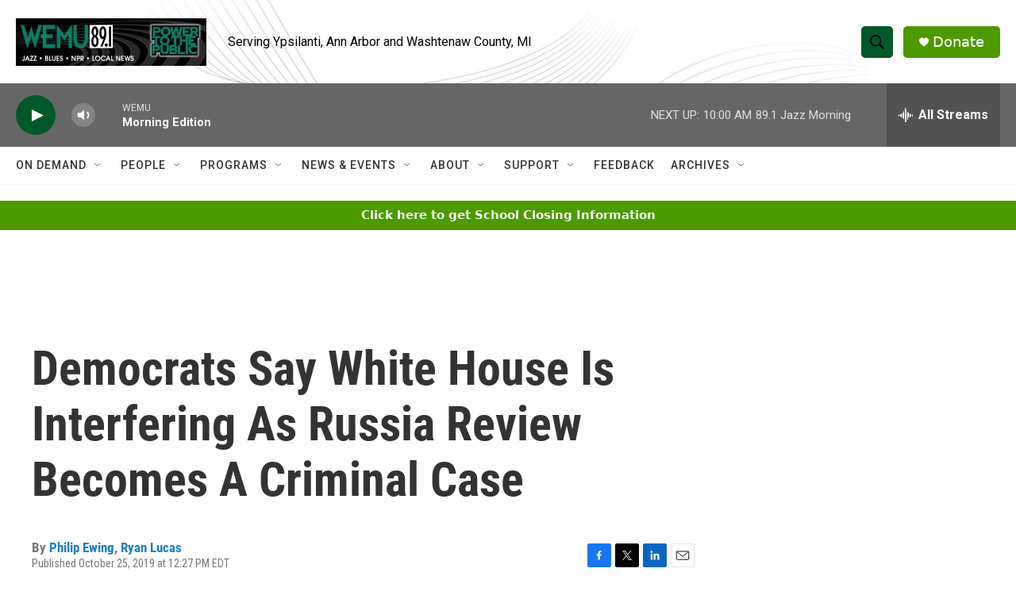

--- FILE ---
content_type: text/html; charset=utf-8
request_url: https://www.google.com/recaptcha/api2/aframe
body_size: 266
content:
<!DOCTYPE HTML><html><head><meta http-equiv="content-type" content="text/html; charset=UTF-8"></head><body><script nonce="O65mrL7BF02VAwIEto911A">/** Anti-fraud and anti-abuse applications only. See google.com/recaptcha */ try{var clients={'sodar':'https://pagead2.googlesyndication.com/pagead/sodar?'};window.addEventListener("message",function(a){try{if(a.source===window.parent){var b=JSON.parse(a.data);var c=clients[b['id']];if(c){var d=document.createElement('img');d.src=c+b['params']+'&rc='+(localStorage.getItem("rc::a")?sessionStorage.getItem("rc::b"):"");window.document.body.appendChild(d);sessionStorage.setItem("rc::e",parseInt(sessionStorage.getItem("rc::e")||0)+1);localStorage.setItem("rc::h",'1768477328887');}}}catch(b){}});window.parent.postMessage("_grecaptcha_ready", "*");}catch(b){}</script></body></html>